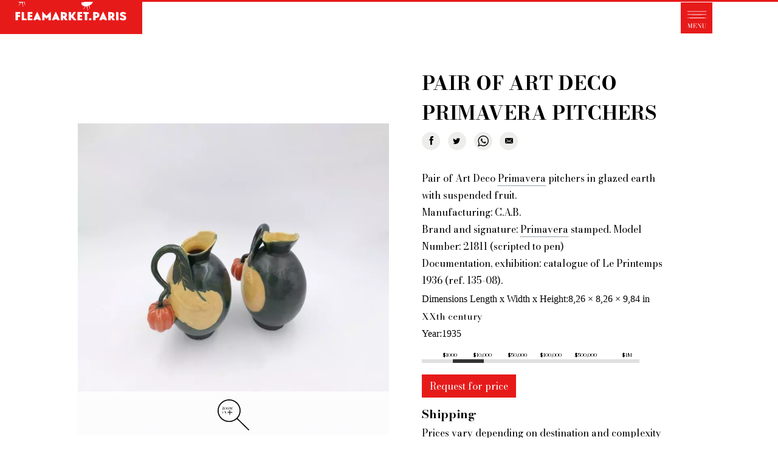

--- FILE ---
content_type: text/html; charset=UTF-8
request_url: https://fleamarket.paris/store/flea-market-paris/collection/pair-art-deco-primavera-pitchers
body_size: 11358
content:
<!DOCTYPE html><html lang="en" dir="ltr" prefix="og: https://ogp.me/ns#"><head><meta charset="utf-8" /><noscript><style>form.antibot * :not(.antibot-message) { display: none !important; }</style></noscript><script async src="/sites/default/files/google_analytics/gtag.js?t91ra7"></script><script>window.dataLayer = window.dataLayer || [];function gtag(){dataLayer.push(arguments)};gtag("js", new Date());gtag("set", "developer_id.dMDhkMT", true);gtag("config", "G-CJZWV74LHT", {"groups":"default","page_placeholder":"PLACEHOLDER_page_location","allow_ad_personalization_signals":false});</script><meta name="description" content="Pair of Art Deco Primavera pitchers in glazed earth with suspended fruit. Manufacturing: C.A.B. Brand and signature: Primavera stamped. Model Number: 21811" /><meta name="keywords" content="antique , flea, market, Paris" /><meta name="geo.placename" content="Paris" /><link rel="canonical" href="https://fleamarket.paris/store/flea-market-paris/collection/pair-art-deco-primavera-pitchers" /><meta name="robots" content="index, follow" /><link rel="image_src" href="https://fleamarket.paris/sites/default/files/styles/large/public/2021-12/IMG_8996_ok.jpg?itok=cwgiMqAC" /><meta name="google" content="notranslate" /><meta property="product:condition" content="used" /><meta property="product:price:amount" content="1400.000000" /><meta property="product:availability" content="in stock" /><meta property="product:retailer_item_id" content="634" /><meta property="product:price:currency" content="USD" /><meta property="og:site_name" content="Flea Market Paris" /><meta property="og:url" content="https://fleamarket.paris/store/flea-market-paris/collection/pair-art-deco-primavera-pitchers" /><meta property="og:title" content="Pair of Art Deco Primavera pitchers" /><meta property="og:description" content="Pair of Art Deco Primavera pitchers in glazed earth with suspended fruit. Manufacturing: C.A.B. Brand and signature: Primavera stamped. Model Number: 21811 (scripted to pen) Documentation, exhibition: catalogue of Le Printemps 1936 (ref. 135-08)." /><meta property="og:image" content="https://fleamarket.paris/sites/default/files/styles/large/public/2021-12/IMG_8996_ok.jpg?itok=cwgiMqAC" /><meta name="twitter:card" content="summary_large_image" /><meta name="twitter:site" content="@FleaMarketPanam" /><meta name="twitter:title" content="Pair of Art Deco Primavera pitchers" /><meta name="twitter:description" content="Pair of Art Deco Primavera pitchers in glazed earth with suspended fruit. Manufacturing: C.A.B. Brand and signature: Primavera stamped. Model Number: 21811 (scripted to pen) Documentation, exhibition" /><meta name="twitter:image" content="https://fleamarket.paris/sites/default/files/styles/large/public/2021-12/IMG_8996_ok.jpg?itok=cwgiMqAC" /><meta name="MobileOptimized" content="width" /><meta name="HandheldFriendly" content="true" /><meta name="viewport" content="width=device-width, initial-scale=1.0" /><script type="application/ld+json">{"@context": "https://schema.org","@graph": [{"@type": "Product","name": "Pair of Art Deco Primavera pitchers","category": "antique","description": "Pair of Art Deco Primavera pitchers in glazed earth with suspended fruit.\n\nManufacturing: C.A.B.\nBrand and signature: Primavera stamped. Model Number: 21811 (scripted to pen)\n\nDocumentation, exhibition: catalogue of Le Printemps 1936 (ref. 135-08).","url": "https://fleamarket.paris/store/flea-market-paris/collection/pair-art-deco-primavera-pitchers","image": {"@type": "ImageObject","representativeOfPage": "True","url": "https://fleamarket.paris/sites/default/files/styles/large/public/2021-12/IMG_8996_ok.jpg?itok=cwgiMqAC"},"offers": {"@type": "Offer","@id": "https://fleamarket.paris/store/flea-market-paris/collection/pair-art-deco-primavera-pitchers","price": "1400.000000","priceCurrency": "USD","url": "https://fleamarket.paris/store/flea-market-paris/collection/pair-art-deco-primavera-pitchers","itemCondition": "http://schema.org/UsedCondition","availability": "https://schema.org/InStock","category": "purchase"},"sku": "7ae20855-7319-4017-a40a-09daf5fc4100"}]
}</script><title>Pair of Art Deco Primavera pitchers</title><link rel="apple-touch-icon" sizes="180x180" href="/apple-touch-icon.png"><link rel="icon" type="image/png" sizes="32x32" href="/favicon-32x32.png"><link rel="icon" type="image/png" sizes="16x16" href="/favicon-16x16.png"><link rel="manifest" href="/site.webmanifest"><link rel="mask-icon" href="/safari-pinned-tab.svg" color="#5bbad5"><meta name="msapplication-TileColor" content="#333333"><meta name="theme-color" content="#ffffff"><link rel="stylesheet" media="all" href="/sites/default/files/css/css_U9wlFVyUoDXW5bW2YfgLF30fKvwQcysgDo5Map5QZVk.css?delta=0&amp;language=en&amp;theme=fleamarket&amp;include=eJxdjuEKwzAIhF8oWx4pGGtGiMYQ7Ubffun-rBSOj-NEvQzYkuvSiPnvU0XtAVWEJlJCmB5PpMyKLRQmEJiNPBau2Kof1-zFmoEfa31op-52HY6p2179FpXKFLSrgPn5O25UYGcPdpiTrG5G4V3pY_HHp6wrTF8r-0sM" /><link rel="stylesheet" media="all" href="/sites/default/files/css/css_u3Q32TXcm4HYFtyXIyuOnR_ZyKwh0BDNYyKTN5YTYoY.css?delta=1&amp;language=en&amp;theme=fleamarket&amp;include=eJxdjuEKwzAIhF8oWx4pGGtGiMYQ7Ubffun-rBSOj-NEvQzYkuvSiPnvU0XtAVWEJlJCmB5PpMyKLRQmEJiNPBau2Kof1-zFmoEfa31op-52HY6p2179FpXKFLSrgPn5O25UYGcPdpiTrG5G4V3pY_HHp6wrTF8r-0sM" /><link rel="stylesheet" media="all" href="https://fonts.googleapis.com/css2?family=Bodoni+Moda:wght@400;500;700&amp;display=swap" /><link rel="stylesheet" media="all" href="/sites/default/files/css/css_zYgTUeLV7mMo1qj5bv8fj0-gQ9AQTb-pQyyiCtiQWp0.css?delta=3&amp;language=en&amp;theme=fleamarket&amp;include=eJxdjuEKwzAIhF8oWx4pGGtGiMYQ7Ubffun-rBSOj-NEvQzYkuvSiPnvU0XtAVWEJlJCmB5PpMyKLRQmEJiNPBau2Kof1-zFmoEfa31op-52HY6p2179FpXKFLSrgPn5O25UYGcPdpiTrG5G4V3pY_HHp6wrTF8r-0sM" /><script src="https://cdnjs.cloudflare.com/ajax/libs/font-awesome/5.15.4/js/all.min.js" defer crossorigin="anonymous"></script><script src="https://cdnjs.cloudflare.com/ajax/libs/font-awesome/5.15.4/js/v4-shims.min.js" defer crossorigin="anonymous"></script><meta name="facebook-domain-verification" content="w5wkriiv3qdrczsj1ms83phyfo0hqq" /></head><body class="path-product"><div class="dialog-off-canvas-main-canvas" data-off-canvas-main-canvas><div class="ismobile"></div><div class="progressscroll"><div class="progressbarscroll" id="myposscroll"></div></div><div class="zoom"><div id="toolbarDiv" class="toolbar" style="display:none"><div class="buttonzoomcontainer"><div class="buttonzoom close"> <a id="full-page" href="#full-page" title="Toggle full page"> close </a></div><div class="buttonzoom plus"><a id="zoom-in" href="#zoom-in" title="Zoom in"><span> <svg width="80%" height="80%" version="1.1" viewBox="0 0 557 557" xmlns="http://www.w3.org/2000/svg"><g transform="translate(0 557) scale(.1 -.1)"><path d="m1895 5559c-720-44-1367-479-1686-1134-328-675-251-1497 196-2090 196-260 441-465 724-606 474-236 1033-275 1536-108 231 77 458 202 649 358l89 73 1021-1020c561-560 1029-1022 1039-1026 11-3 34 1 52 10 44 20 60 63 41 107-8 19-420 437-1026 1039l-1012 1008 66 78c227 273 376 600 441 967 23 126 30 386 16 525-92 888-744 1610-1611 1784-69 14-168 28-220 31s-117 7-145 9c-27 1-104-1-170-5zm400-185c785-107 1414-717 1561-1513 22-119 30-405 15-528-39-313-154-616-329-863-87-124-318-355-442-442-248-175-554-293-852-328-152-18-431-8-572 20-920 183-1569 1028-1497 1950 53 676 441 1248 1046 1540 331 160 693 216 1070 164z"/><path d="m1953 4294c-23-26-23-27-23-365v-339h-339-339l-31-26c-36-30-39-47-10-77 20-22 25-22 367-27l347-5 5-342 5-341 24-26c31-33 37-33 72 5l29 31v339 339h334 334l31 26c17 14 31 30 31 36 0 5-14 23-31 39l-31 29h-334-334v334 334l-26 31c-31 38-52 39-81 5z"/></g></svg></span></a></div><div class="buttonzoom moins"><a id="zoom-out" href="#zoom-out" title="Zoom out"><span><svg width="80%" height="80%" version="1.1" viewBox="0 0 557 557" xmlns="http://www.w3.org/2000/svg"><g transform="translate(0 557) scale(.1 -.1)"><path d="m1895 5559c-720-44-1367-479-1686-1134-328-675-251-1497 196-2090 196-260 441-465 724-606 474-236 1033-275 1536-108 231 77 458 202 649 358l89 73 1021-1020c561-560 1029-1022 1039-1026 11-3 34 1 52 10 44 20 60 63 41 107-8 19-420 437-1026 1039l-1012 1008 66 78c227 273 376 600 441 967 23 126 30 386 16 525-92 888-744 1610-1611 1784-69 14-168 28-220 31s-117 7-145 9c-27 1-104-1-170-5zm400-185c785-107 1414-717 1561-1513 22-119 30-405 15-528-39-313-154-616-329-863-87-124-318-355-442-442-248-175-554-293-852-328-152-18-431-8-572 20-920 183-1569 1028-1497 1950 53 676 441 1248 1046 1540 331 160 693 216 1070 164z"/><path d="m1221 3564c-38-31-39-49-5-80l25-24h744 743l31 26c17 14 31 30 31 36 0 5-14 23-31 39l-31 29h-738-738l-31-26z"/></g></svg></span></a></div></div></div><div id="imagezoomborder"></div><div id="imagezoom"></div></div><div class="logo-fleamarket"> <a href="/" aria-label="Fleamarket.paris"><svg width="512px" height="143px" version="1.1" viewBox="0 0 1024 246" xmlns="http://www.w3.org/2000/svg"><g transform="translate(0 246) scale(.1 -.1)" fill="#e71a1a"><path d="m0 1230v-1230h5120 5120v1230 1230h-1773-1773l-17-46c-15-41-15-48-2-67 23-33 18-52-25-102-22-26-47-60-55-76-15-28-25-33-53-30-8 1-16-7-19-18-3-14-19-25-47-33-52-15-58-25-40-60 8-15 15-53 17-85s10-73 19-90c17-33 5-60-13-32-11 18-29 79-29 101 0 18-30 79-43 89-5 3-5 17-2 32l7 25-38-13c-41-14-48-25-58-97-7-45 15-167 34-193 16-22 18-55 4-55-8 0-14 1-14 3 0 1-14 42-30 91-17 50-31 105-32 123-1 35-14 44-21 16-3-10-5 5-6 34 0 28-6 55-12 59-15 9-81-68-119-137-29-55-85-109-112-109-7 0 1 14 19 30s44 53 59 82 38 65 52 80l25 27-24 5c-48 11-64 10-89-4-23-12-24-12-11 3 11 15 10 18-14 27-14 5-29 10-32 10s-27 19-55 41c-34 29-48 48-47 63 1 11-4 33-11 48-7 16-9 34-5 45 5 10 9 24 9 32 1 8 16 15 41 17 22 2 78 10 125 18s139 22 205 31 131 19 145 22c14 2 39 5 55 6 17 1 35 8 41 16 11 14 78 12 129-4 16-4 25 3 43 35l23 40h-2366c-1570 0-2365-3-2365-10 0-19-39-50-55-43-11 4-18-1-22-16-3-14-19-25-47-33-52-15-58-25-40-60 8-15 15-53 17-85s10-73 19-90c17-33 5-60-13-32-11 18-29 79-29 101 0 18-30 79-43 89-5 3-5 17-2 32l7 25-38-13c-41-14-48-25-58-97-7-45 15-167 34-193 16-22 18-55 4-55-8 0-14 1-14 3 0 1-14 42-30 91-17 50-31 105-32 123-1 35-14 44-21 16-3-10-5 5-6 34 0 28-6 55-12 59-15 9-81-68-119-137-29-55-85-109-112-109-7 0 1 14 19 30s44 53 59 82 38 65 52 80l25 27-24 5c-48 11-64 10-89-4-23-12-24-12-11 3 11 15 10 18-14 27-14 5-29 10-32 10s-27 19-55 41c-39 33-48 47-46 68l3 26-607 3-608 2v-1230zm1455 1040c-3-5-11-10-16-10-6 0-7 5-4 10 3 6 11 10 16 10 6 0 7-4 4-10zm4660-270c-3-5-11-10-16-10-6 0-7 5-4 10 3 6 11 10 16 10 6 0 7-4 4-10zm-3288-690c72-162 132-298 133-302 0-5-38-8-85-8h-85l-34 70h-81-81l-13-35-12-35h-86c-76 0-85 2-80 18 2 9 62 147 132 305 96 216 132 287 143 285 10-2 65-112 149-298zm379 153c75-82 140-148 145-148 4 0 69 66 144 148 75 81 143 147 151 147 12 0 14-50 14-305v-305h-85-85v118 117l-66-67c-37-38-69-68-72-68-4 0-37 30-74 67l-68 67v-117-117h-85-85v305c0 259 2 305 14 305 8 0 76-66 152-147zm961-153c72-162 132-298 133-302 0-5-38-8-85-8h-85l-34 70h-81-81l-13-35-12-35h-86c-76 0-85 2-80 18 2 9 62 147 132 305 96 216 132 287 143 285 10-2 65-112 149-298zm3410 0c72-162 132-298 133-302 0-5-38-8-85-8h-85l-34 70h-81-81l-13-35-12-35h-86c-76 0-85 2-80 18 2 9 62 147 132 305 96 216 132 287 143 285 10-2 65-112 149-298zm1415 261c25-12 58-33 74-48l28-25-35-30c-74-63-73-62-118-32-49 32-108 38-125 12-18-29 4-50 87-84 152-63 179-90 184-187 7-126-70-191-228-191-71 1-95 5-144 28-58 26-105 61-105 77s85 89 104 89c10 0 31-11 48-25 44-37 103-50 134-30 19 12 24 23 22 43-2 22-14 32-63 55-188 87-215 111-215 199 0 78 41 136 117 164 56 21 177 13 235-15zm-7532-46v-65h-85-85v-45-44l78-3 77-3 3-62 3-63h-81-80v-120-120h-85-85v295 295h170 170v-65zm268-172 2-233h90 90v-60-60h-175-175v295 296l83-3 82-3 3-232zm602 172v-65h-85-85v-45-44l78-3 77-3 3-62 3-63h-81-80v-60-60h85 85v-60-60h-170-170v295 295h170 170v-65zm2375 37c63-29 83-48 106-97 37-80 14-186-51-231l-30-20 70-101c39-56 70-104 70-107s-42-6-94-6h-93l-128 194-6-194h-84-85v296 296l138-4c115-3 145-8 187-26zm415-97 5-120 83 123 84 122h84c53 0 84-4 84-11 0-6-41-69-90-140-50-72-93-136-96-143s43-69 103-138c59-68 114-132 122-141 12-16 6-17-91-17h-105l-89 105-89 106-3-106-3-105h-84-85v295 296l83-3 82-3 5-120zm800 60v-65h-85-85v-45-44l78-3 77-3 3-62 3-63h-81-80v-60-60h85 85v-60-60h-170-170v295 295h170 170v-65zm475 0v-60l-57-3-58-3v-229-230h-85-85v230 230h-55-55v65 65l198-2 197-3v-60zm594 54c104-22 170-102 171-205 0-111-76-186-209-206l-71-10v-79-79h-85-85v295 295h115c62 0 137-5 164-11zm1126-17c63-29 83-48 106-97 37-80 14-186-51-231l-30-20 70-101c39-56 70-104 70-107s-42-6-94-6h-93l-128 194-6-194h-84-85v296 296l138-4c115-3 145-8 187-26zm413-269 2-293h-85-85v295 296l83-3 82-3 3-292zm-1948-223v-70h-85-85v63c0 35 3 67 7 70 3 4 42 7 85 7h78v-70z"/><path d="m2668 1244c-3-11-9-27-13-36-6-15-2-18 19-18 29 0 32 13 12 49-12 21-13 22-18 5z"/><path d="m4008 1244c-3-11-9-27-13-36-6-15-2-18 19-18 29 0 32 13 12 49-12 21-13 22-18 5z"/><path d="m7418 1244c-3-11-9-27-13-36-6-15-2-18 19-18 29 0 32 13 12 49-12 21-13 22-18 5z"/><path d="m4550 1375v-87l33 7c102 22 102 141-1 161l-32 7v-88z"/><path d="m6880 1376c0-94 1-95 59-75 36 13 51 35 51 77 0 41-28 71-72 79l-38 6v-87z"/><path d="m7960 1375v-87l33 7c102 22 102 141-1 161l-32 7v-88z"/></g></svg></a></div><button type="button" class="navbar-toggle" data-toggle="collapse" data-target="#main-navigation" aria-label="Menu"><svg version="1.1" xmlns="http://www.w3.org/2000/svg" width="100%" height="100%" viewBox="0 0 500 490"><path d="M0 245v245h500V0H0v245zm405-105.1c2.8.8 3.8 3.5 2 5.6-1.9 2.3-301.1 2.2-303 0-1.6-1.9-.6-4.3 2.2-5.5 2.7-1 295-1.2 298.8-.1zm0 49c2.8.8 3.8 3.5 2 5.6-1.9 2.3-301.1 2.2-303 0-1.6-1.9-.6-4.3 2.2-5.5 2.7-1 295-1.2 298.8-.1zm0 53c2.8.8 3.8 3.5 2 5.6-1.9 2.3-301.1 2.2-303 0-1.6-1.9-.6-4.3 2.2-5.5 2.7-1 295-1.2 298.8-.1zm-275.5 92.8c.3 1 4 11.7 8.2 23.8 4.2 12.1 8 23.1 8.5 24.5 1.1 2.7.3 4.7 13.8-34.8l5.3-15.2h11.3c6.9 0 11.4.4 11.4 1 0 .5-2.5 1-5.5 1H177v67h5.5c3 0 5.5.4 5.5 1s-6.2 1-16.5 1-16.5-.4-16.5-1 2.5-1 5.5-1h5.5v-31.7c0-17.4-.2-31.4-.4-31.2-.4.4-8.9 25.1-17.3 49.9-2.5 7.4-4.9 13.9-5.3 14.3-.4.4-2.1-3.2-3.8-8-1.7-4.8-6.7-19.4-11.2-32.3-4.5-12.9-8.3-23.7-8.6-23.9-.2-.2-.4 13.8-.4 31.2V402h5.5c3 0 5.5.4 5.5 1s-4.7 1-12 1-12-.4-12-1 2.5-1 5.5-1h5.5v-67h-5.5c-3 0-5.5-.5-5.5-1 0-.6 4.5-1 11.4-1 9.9 0 11.5.2 12.1 1.7zM250 342c0 9.5-1.1 11.4-3 5.4-1.7-5.1-6.5-10.2-10.8-11.4-2-.5-7.9-1-12.9-1H214v30h5.5c3 0 6.5-.5 7.9-1.2 2.6-1.1 6.6-8 6.6-11.1 0-.9.5-1.7 1-1.7.6 0 1 5.8 1 15.5 0 15-1.1 19.9-2.5 11.4-.4-2.3-1.9-5.5-3.5-7.2-2.4-2.7-3.5-3.1-9.4-3.5l-6.6-.4V402h11.5c9.6 0 12.2-.3 15.5-2 4.5-2.3 8.2-7.4 10.1-13.8.7-2.3 1.6-4.2 2.1-4.2.4 0 .8 4.9.8 11v11h-30.5c-19.7 0-30.5-.4-30.5-1s2.5-1 5.5-1h5.5v-67h-5.5c-3 0-5.5-.5-5.5-1 0-.6 10.2-1 28.5-1H250v9zm37.6-2.2c19.4 31.4 27.8 44.8 28.5 45.6.5.6.9-9.9.9-24.7V335h-5.5c-3 0-5.5-.5-5.5-1 0-.6 4.7-1 12-1s12 .4 12 1c0 .5-2.5 1-5.5 1H319v35.5c0 29.4-.2 35.5-1.4 35.5-.7 0-10.5-14.6-21.6-32.5-11.1-17.9-20.4-32.5-20.6-32.5-.2 0-.4 13.7-.4 30.5V402h5.5c3 0 5.5.4 5.5 1s-4.7 1-12 1-12-.4-12-1 2.5-1 5.5-1h5.5v-67h-5.5c-3 0-5.5-.5-5.5-1 0-.6 4.2-1 10.8-1l10.7.1 4.1 6.7zM366 334c0 .5-2.5 1-5.6 1h-5.6l.4 28.2c.3 25.9.5 28.6 2.3 32.2 3.2 6.3 6.4 8 14.4 8 8-.1 11.7-1.9 16.5-7.7l3.1-3.9.3-28.4.3-28.4h-5.6c-3.5 0-5.4-.4-5-1 .4-.6 5.5-1 12.1-1 6.9 0 11.4.4 11.4 1 0 .5-2.5 1-5.5 1H394v27.6c0 30.9-.1 31.6-7 37.8-8.8 7.9-28.6 7.1-36.7-1.6-4.9-5.2-5.3-7.8-5.3-36.8v-27h-5.5c-3 0-5.5-.5-5.5-1 0-.6 6-1 16-1s16 .4 16 1z"/></svg></button><div class="buttoncart"><div class="region region-cart"><div id="block-cart" class="block block-commerce-cart"><div class="content"></div></div></div></div><div class="header"><div class="contentheader"><div class="contentallmenuheader"><div class="region region-header"> <nav role="navigation" aria-labelledby="block-fleamarket-account-menu-menu" id="block-fleamarket-account-menu"><h2 class="visually-hidden" id="block-fleamarket-account-menu-menu">User account menu</h2><ul class="menu"><li class="menu-item"> <a href="/user/login" data-drupal-link-system-path="user/login">Log in</a></li></ul> </nav><nav role="navigation" aria-labelledby="block-fleamarket-main-menu-menu" id="block-fleamarket-main-menu"><h2 class="visually-hidden" id="block-fleamarket-main-menu-menu">Main navigation</h2><ul id="main-menu" class="menu nav navbar-nav"><li class="menu-item"> <a href="/" data-drupal-link-system-path="&lt;front&gt;">FLEAMARKET.PARIS</a></li><li class="menu-item menu-item--expanded"> <span>- SERVICES - </span><ul class="menu"><li class="menu-item"> <a href="/products/all" data-drupal-link-system-path="products/all">Antiques and creations for sale</a></li><li class="menu-item"> <a href="/your-personal-shopper-paris-flea-market" data-drupal-link-system-path="node/11">Your personal shopper in Paris</a></li><li class="menu-item"> <a href="/what-type-of-product-are-you-looking-for" data-drupal-link-system-path="node/12">What antiques and designer furniture are you looking for?</a></li><li class="menu-item"> <a href="/glossary" data-drupal-link-system-path="glossary">Antique dealer&#039;s dictionary: styles and designers</a></li><li class="menu-item"> <a href="/be-a-member-of-fleamarket" data-drupal-link-system-path="node/5">Be a member of Fleamarket.Paris</a></li></ul></li><li class="menu-item menu-item--expanded"> <span>- ABOUT US - </span><ul class="menu"><li class="menu-item"> <a href="/who-fleamarket-paris" data-drupal-link-system-path="node/6"> Who is FleaMarket Paris?</a></li><li class="menu-item"> <a href="/news" data-drupal-link-system-path="news">Portraits of collectors</a></li><li class="menu-item"> <a href="/partnerships" data-drupal-link-system-path="node/39">Partnerships</a></li><li class="menu-item"> <a href="/general-terms-and-conditions-sale" data-drupal-link-system-path="node/10">General Terms and Conditions of Sale</a></li><li class="menu-item"> <a href="/right-withdrawal" data-drupal-link-system-path="node/48">Right of withdrawal</a></li><li class="menu-item"> <a href="https://fleamarket.paris/contact/feedback">Contact</a></li></ul></li></ul> </nav></div></div></div></div><div class="highlighted"><div class="container"><div class="region region-highlighted"><div data-drupal-messages-fallback class="hidden"></div></div></div></div><div class="main-content widgets"><div class="container"><div class="row layout"><div class="region region-content"><div id="block-fleamarket-content" class="block block-system block-system-main-block"><div class="content"> <article><div class="produit vm-default"><div class="imageproduit"><div class="imgsproduct"><div class="imgproduct"> <button class="zoomimage" data-url="/sites/default/files/2021-12/IMG_8996_ok.jpg" data-urlmobile="/sites/default/files/styles/max_2600x2600/public/2021-12/IMG_8996_ok.jpg?itok=kJn1lpFW" aria-label="Zoom image"> <picture> <source srcset="/sites/default/files/styles/scale1440x1440/public/2021-12/IMG_8996_ok.webp?itok=xrNtjcbX 1x, /sites/default/files/styles/scale1440x1440x2/public/2021-12/IMG_8996_ok.webp?itok=21PVaNXM 2x" media="all and (min-width: 1440px)" type="image/webp" width="1440" height="1440"/> <source srcset="/sites/default/files/styles/scale768x768/public/2021-12/IMG_8996_ok.webp?itok=lXF8kfdi 1x, /sites/default/files/styles/scale768x768x2/public/2021-12/IMG_8996_ok.webp?itok=9CWn7Lf6 2x" media="all and (min-width: 768px)" type="image/webp" width="768" height="768"/> <source srcset="/sites/default/files/styles/scale768x768/public/2021-12/IMG_8996_ok.webp?itok=lXF8kfdi 1x, /sites/default/files/styles/scale768x768x2/public/2021-12/IMG_8996_ok.webp?itok=9CWn7Lf6 2x" media="all" type="image/webp" width="768" height="768"/> <source srcset="/sites/default/files/styles/scale1440x1440/public/2021-12/IMG_8996_ok.jpg?itok=xrNtjcbX 1x, /sites/default/files/styles/scale1440x1440x2/public/2021-12/IMG_8996_ok.jpg?itok=21PVaNXM 2x" media="all and (min-width: 1440px)" type="image/jpeg" width="1440" height="1440"/> <source srcset="/sites/default/files/styles/scale768x768/public/2021-12/IMG_8996_ok.jpg?itok=lXF8kfdi 1x, /sites/default/files/styles/scale768x768x2/public/2021-12/IMG_8996_ok.jpg?itok=9CWn7Lf6 2x" media="all and (min-width: 768px)" type="image/jpeg" width="768" height="768"/> <source srcset="/sites/default/files/styles/scale768x768/public/2021-12/IMG_8996_ok.jpg?itok=lXF8kfdi 1x, /sites/default/files/styles/scale768x768x2/public/2021-12/IMG_8996_ok.jpg?itok=9CWn7Lf6 2x" media="all" type="image/jpeg" width="768" height="768"/> <img loading="eager" width="768" height="768" src="/sites/default/files/styles/scale768x768/public/2021-12/IMG_8996_ok.jpg?itok=lXF8kfdi" alt="Pair of Art Deco Primavera pitchers" /> </picture> </button> <button class="zoomimg" type="button" data-url="/sites/default/files/2021-12/IMG_8996_ok.jpg" data-urlmobile="/sites/default/files/styles/max_2600x2600/public/2021-12/IMG_8996_ok.jpg?itok=kJn1lpFW" aria-label="Zoom image"> </button></div></div></div><div class="infoproduit"><div class="produitcontenu"><h1>Pair of Art Deco Primavera pitchers</h1><div class="share"><ul class="ulshare"><li class="facebookshare"> <a title="Share on Facebook" href="https://www.facebook.com/sharer.php?u=https://fleamarket.paris/store/flea-market-paris/collection/pair-art-deco-primavera-pitchers&amp;t=pair%20of%20art%20deco%20primavera%20pitchers" class="afacebook" target="_blank" aria-hidden="true" rel="noreferrer"> <svg class="svgfacebookshare" viewBox="0 0 7 15" width="7" height="15"> <path fill-rule="evenodd" clip-rule="evenodd" d="M4.775 14.163V7.08h1.923l.255-2.441H4.775l.004-1.222c0-.636.06-.977.958-.977H6.94V0H5.016c-2.31 0-3.123 1.184-3.123 3.175V4.64H.453v2.44h1.44v7.083h2.882z" fill="#000"></path> </svg> </a></li><li class="twittershare"> <a title="Share on Twitter" href="https://twitter.com/share?url=https://fleamarket.paris/store/flea-market-paris/collection/pair-art-deco-primavera-pitchers&amp;text=pair%20of%20art%20deco%20primavera%20pitchers" class="atwitter" target="_blank" aria-hidden="true" rel="noreferrer"> <svg viewBox="0 0 13 10" class="svgtwitter" width="13" height="10"> <path fill-rule="evenodd" clip-rule="evenodd" d="M5.987 2.772l.025.425-.429-.052c-1.562-.2-2.927-.876-4.086-2.011L.93.571.784.987c-.309.927-.111 1.906.533 2.565.343.364.266.416-.327.2-.206-.07-.386-.122-.403-.096-.06.06.146.85.309 1.161.223.434.678.858 1.176 1.11l.42.199-.497.009c-.481 0-.498.008-.447.19.172.564.85 1.162 1.606 1.422l.532.182-.464.277a4.833 4.833 0 0 1-2.3.641c-.387.009-.704.044-.704.07 0 .086 1.047.572 1.657.762 1.828.564 4 .32 5.631-.641 1.159-.685 2.318-2.045 2.859-3.363.292-.702.583-1.984.583-2.6 0-.398.026-.45.507-.927.283-.277.55-.58.6-.667.087-.165.078-.165-.36-.018-.73.26-.832.226-.472-.164.266-.278.584-.78.584-.928 0-.026-.129.018-.275.096a4.79 4.79 0 0 1-.755.294l-.464.148-.42-.286C9.66.467 9.335.293 9.163.24 8.725.12 8.055.137 7.66.276c-1.074.39-1.752 1.395-1.674 2.496z" fill="#000"> </path> </svg> </a></li><li class="sharewhatsapp"> <a title="Share on WhatsApp" href="https://api.whatsapp.com/send?text=pair%20of%20art%20deco%20primavera%20pitchers.%20https://fleamarket.paris/store/flea-market-paris/collection/pair-art-deco-primavera-pitchers" class="awhatsapp" target="_blank" rel="noopener noreferrer" aria-label="Share on WhatsApp"> <svg enable-background="new 0 0 16.605 16.724" viewBox="0 0 16.605 16.724" xmlns="http://www.w3.org/2000/svg" xmlns:xlink="http://www.w3.org/1999/xlink"><clipPath id="a"><path d="m12.57 10.023c-.05-.083-.183-.133-.383-.233-.2-.099-1.182-.583-1.365-.649-.184-.066-.317-.1-.45.1s-.516.649-.633.783c-.117.133-.233.15-.433.05s-.844-.311-1.607-.991c-.594-.53-.995-1.184-1.111-1.384-.117-.2-.012-.308.088-.407.09-.09.2-.233.3-.35s.133-.2.199-.333c.067-.133.034-.25-.016-.35-.05-.099-.45-1.082-.616-1.482-.167-.4-.333-.333-.45-.333s-.25-.017-.383-.017-.35.05-.533.25-.699.683-.699 1.665c0 .983.715 1.932.816 2.065.1.133 1.382 2.215 3.413 3.015 2.032.8 2.032.533 2.398.499.366-.033 1.182-.483 1.349-.949.166-.466.166-.866.116-.949zm-4.116-8.726c-3.78 0-6.854 3.073-6.854 6.85 0 1.499.485 2.887 1.305 4.016l-.856 2.543 2.634-.843c1.082.715 2.378 1.133 3.77 1.133 3.779 0 6.854-3.073 6.854-6.85 0-3.776-3.074-6.849-6.853-6.849zm8.151 6.85c0 4.5-3.649 8.147-8.152 8.147-1.429 0-2.772-.367-3.941-1.014l-4.512 1.444 1.471-4.371c-.742-1.228-1.17-2.668-1.17-4.207.001-4.499 3.651-8.146 8.153-8.146s8.151 3.647 8.151 8.147z"/></clipPath><path clip-path="url(#a)" d="m-5-5h26.605v26.724h-26.605z"/></svg> </a></li><li class="shareemail"> <a title="Send by E-mail" href="mailto:?subject=pair%20of%20art%20deco%20primavera%20pitchers&body=https://fleamarket.paris/store/flea-market-paris/collection/pair-art-deco-primavera-pitchers" class="aemail" target="_blank" rel="noopener noreferrer" aria-label="Email"> <svg viewBox="0 0 15 9" class="svgemailv" width="15" height="9"> <path fill-rule="evenodd" clip-rule="evenodd" d="M.906 8.418V0L5.64 4.76.906 8.419zm13 0L9.174 4.761 13.906 0v8.418zM7.407 6.539l-1.13-1.137L.907 9h13l-5.37-3.598-1.13 1.137zM1.297 0h12.22l-6.11 5.095L1.297 0z" fill="#000"> </path> </svg> </a></li></ul></div><div class="clearfix text-formatted field field--name-body field--type-text-with-summary field--label-hidden field__item"><p>Pair of Art Deco <a href="/glossary/primavera" title="Primavera" class="lexique">Primavera</a> pitchers in glazed earth with suspended fruit.</p><p>Manufacturing: C.A.B.<br>Brand and signature: <a href="/glossary/primavera" title="Primavera" class="lexique">Primavera</a> stamped. Model Number: 21811 (scripted to pen)</p><p>Documentation, exhibition: catalogue of Le Printemps 1936 (ref. 135-08).</p></div><div class="field field--name-field-dimensions field--type-physical-dimensions field--label-inline"><div class="field__label">Dimensions Length x Width x Height</div><div class="field__item">8,26 &times; 8,26 &times; 9,84 in</div></div><div class="field field--name-field-time field--type-entity-reference field--label-hidden field__item">XXth century</div><div class="field field--name-field-year field--type-string field--label-inline"><div class="field__label">Year</div><div class="field__item">1935</div></div><div class="priceindication"><div class="fp"><div class="headerfp">$1000</div><div class="headerfp">$10,000</div><div class="headerfp">$50,000</div><div class="headerfp">$100,000</div><div class="headerfp">$500,000</div><div class="headerfp">$1M</div></div><div class="fp2"><div class="rowfp selected2"></div></div></div><div class="requestforprice"> <a href="https://fleamarket.paris/form/request-for-price?id=634" class="buttonred">Request for price</a></div><div class="livraison"> <label>Shipping</label><p>Prices vary depending on destination and complexity</p><p>Shipping arranged by the buyer: Free</p></div><div class="attributesproduct"><div class="field field--name-field-filters field--type-entity-reference field--label-hidden field__items"><div class="field__item">Decorative art</div><div class="field__item">Ceramics</div></div></div></div></div></div> </article><div class="views4productsrandom"><h2></h2><div class="views8products"><div class="views-rows"><div class="row8product views-row"><article><div class="produit vm-square"><div class="titleproduit"><div class="field field--name-title field--type-string field--label-hidden field__item">Large Louis XV style chandelier Gilt bronze and crystal</div></div><div class="imageproduit"> <a href="/store/flea-market-paris/collection/large-louis-xv-style-chandelier-gilt-bronze-and-crystal"> <picture> <source srcset="/sites/default/files/styles/scale600x600/public/2022-04/IMG_0594_ok.webp?itok=_mkvAzrP 1x, /sites/default/files/styles/scale1200x1200/public/2022-04/IMG_0594_ok.webp?itok=dLGMXvYc 2x" media="all and (min-width: 1920px)" type="image/webp" width="600" height="600"/> <source srcset="/sites/default/files/styles/scale500x500/public/2022-04/IMG_0594_ok.webp?itok=Mcevv8Sq 1x, /sites/default/files/styles/scale500x500x2/public/2022-04/IMG_0594_ok.webp?itok=rL_1MUI- 2x" media="all and (min-width: 1200px)" type="image/webp" width="500" height="500"/> <source srcset="/sites/default/files/styles/scale450x450/public/2022-04/IMG_0594_ok.webp?itok=VKDHQYTr 1x, /sites/default/files/styles/scale450x450x2/public/2022-04/IMG_0594_ok.webp?itok=gLqwA6qD 2x" media="all and (min-width: 768px)" type="image/webp" width="450" height="450"/> <source srcset="/sites/default/files/styles/scale600x600/public/2022-04/IMG_0594_ok.jpg?itok=_mkvAzrP 1x, /sites/default/files/styles/scale1200x1200/public/2022-04/IMG_0594_ok.jpg?itok=dLGMXvYc 2x" media="all and (min-width: 1920px)" type="image/jpeg" width="600" height="600"/> <source srcset="/sites/default/files/styles/scale500x500/public/2022-04/IMG_0594_ok.jpg?itok=Mcevv8Sq 1x, /sites/default/files/styles/scale500x500x2/public/2022-04/IMG_0594_ok.jpg?itok=rL_1MUI- 2x" media="all and (min-width: 1200px)" type="image/jpeg" width="500" height="500"/> <source srcset="/sites/default/files/styles/scale450x450/public/2022-04/IMG_0594_ok.jpg?itok=VKDHQYTr 1x, /sites/default/files/styles/scale450x450x2/public/2022-04/IMG_0594_ok.jpg?itok=gLqwA6qD 2x" media="all and (min-width: 768px)" type="image/jpeg" width="450" height="450"/> <img loading="eager" width="384" height="384" src="/sites/default/files/styles/scale384x384/public/2022-04/IMG_0594_ok.jpg?itok=4BFfN4me" alt="Large Louis XV style chandelier Gilt bronze and crystal" /> </picture></a></div></div></article></div><div class="row8product views-row"><article><div class="produit vm-square"><div class="titleproduit"><div class="field field--name-title field--type-string field--label-hidden field__item">Large desk Louis XVI style in the manner of Leuleu</div></div><div class="imageproduit"> <a href="/store/flea-market-paris/collection/large-desk-louis-xvi-style-manner-leuleu"> <picture> <source srcset="/sites/default/files/styles/scale600x600/public/2021-09/210322_ROSE2_ok%20copie.webp?itok=-NDdZVIy 1x, /sites/default/files/styles/scale1200x1200/public/2021-09/210322_ROSE2_ok%20copie.webp?itok=j_Hvn40c 2x" media="all and (min-width: 1920px)" type="image/webp" width="600" height="600"/> <source srcset="/sites/default/files/styles/scale500x500/public/2021-09/210322_ROSE2_ok%20copie.webp?itok=a3MN0Opk 1x, /sites/default/files/styles/scale500x500x2/public/2021-09/210322_ROSE2_ok%20copie.webp?itok=XIEKkAT1 2x" media="all and (min-width: 1200px)" type="image/webp" width="500" height="500"/> <source srcset="/sites/default/files/styles/scale450x450/public/2021-09/210322_ROSE2_ok%20copie.webp?itok=KM41JsIW 1x, /sites/default/files/styles/scale450x450x2/public/2021-09/210322_ROSE2_ok%20copie.webp?itok=0UBXQI_T 2x" media="all and (min-width: 768px)" type="image/webp" width="450" height="450"/> <source srcset="/sites/default/files/styles/scale600x600/public/2021-09/210322_ROSE2_ok%20copie.jpg?itok=-NDdZVIy 1x, /sites/default/files/styles/scale1200x1200/public/2021-09/210322_ROSE2_ok%20copie.jpg?itok=j_Hvn40c 2x" media="all and (min-width: 1920px)" type="image/jpeg" width="600" height="600"/> <source srcset="/sites/default/files/styles/scale500x500/public/2021-09/210322_ROSE2_ok%20copie.jpg?itok=a3MN0Opk 1x, /sites/default/files/styles/scale500x500x2/public/2021-09/210322_ROSE2_ok%20copie.jpg?itok=XIEKkAT1 2x" media="all and (min-width: 1200px)" type="image/jpeg" width="500" height="500"/> <source srcset="/sites/default/files/styles/scale450x450/public/2021-09/210322_ROSE2_ok%20copie.jpg?itok=KM41JsIW 1x, /sites/default/files/styles/scale450x450x2/public/2021-09/210322_ROSE2_ok%20copie.jpg?itok=0UBXQI_T 2x" media="all and (min-width: 768px)" type="image/jpeg" width="450" height="450"/> <img loading="eager" width="384" height="384" src="/sites/default/files/styles/scale384x384/public/2021-09/210322_ROSE2_ok%20copie.jpg?itok=4rpe3yaG" alt="Large desk Louis XVI style in the manner of Leuleu" /> </picture></a></div></div></article></div><div class="row8product views-row"><article><div class="produit vm-square"><div class="titleproduit"><div class="field field--name-title field--type-string field--label-hidden field__item">Side table by Roger Capron</div></div><div class="imageproduit"> <a href="/store/flea-market-paris/collection/side-table-roger-capron"> <picture> <source srcset="/sites/default/files/styles/scale600x600/public/2022-11/IMG_2573.webp?itok=C1Eb1cKz 1x, /sites/default/files/styles/scale1200x1200/public/2022-11/IMG_2573.webp?itok=o61oxEuh 2x" media="all and (min-width: 1920px)" type="image/webp" width="600" height="600"/> <source srcset="/sites/default/files/styles/scale500x500/public/2022-11/IMG_2573.webp?itok=S8NFHMx1 1x, /sites/default/files/styles/scale500x500x2/public/2022-11/IMG_2573.webp?itok=QozK7f9B 2x" media="all and (min-width: 1200px)" type="image/webp" width="500" height="500"/> <source srcset="/sites/default/files/styles/scale450x450/public/2022-11/IMG_2573.webp?itok=oeDWlOvk 1x, /sites/default/files/styles/scale450x450x2/public/2022-11/IMG_2573.webp?itok=bI565-rc 2x" media="all and (min-width: 768px)" type="image/webp" width="450" height="450"/> <source srcset="/sites/default/files/styles/scale600x600/public/2022-11/IMG_2573.jpg?itok=C1Eb1cKz 1x, /sites/default/files/styles/scale1200x1200/public/2022-11/IMG_2573.jpg?itok=o61oxEuh 2x" media="all and (min-width: 1920px)" type="image/jpeg" width="600" height="600"/> <source srcset="/sites/default/files/styles/scale500x500/public/2022-11/IMG_2573.jpg?itok=S8NFHMx1 1x, /sites/default/files/styles/scale500x500x2/public/2022-11/IMG_2573.jpg?itok=QozK7f9B 2x" media="all and (min-width: 1200px)" type="image/jpeg" width="500" height="500"/> <source srcset="/sites/default/files/styles/scale450x450/public/2022-11/IMG_2573.jpg?itok=oeDWlOvk 1x, /sites/default/files/styles/scale450x450x2/public/2022-11/IMG_2573.jpg?itok=bI565-rc 2x" media="all and (min-width: 768px)" type="image/jpeg" width="450" height="450"/> <img loading="eager" width="384" height="384" src="/sites/default/files/styles/scale384x384/public/2022-11/IMG_2573.jpg?itok=fXcP1l5V" alt="Side table by Roger Capron" /> </picture></a></div></div></article></div><div class="row8product views-row"><article><div class="produit vm-square"><div class="titleproduit"><div class="field field--name-title field--type-string field--label-hidden field__item">Japanese Olisbos in bronze</div></div><div class="imageproduit"> <a href="/store/flea-market-paris/collection/japanese-olisbos-bronze"> <picture> <source srcset="/sites/default/files/styles/scale600x600/public/2021-10/IMG_8633_ok.webp?itok=v3uCeGRq 1x, /sites/default/files/styles/scale1200x1200/public/2021-10/IMG_8633_ok.webp?itok=RJhBldi0 2x" media="all and (min-width: 1920px)" type="image/webp" width="558" height="600"/> <source srcset="/sites/default/files/styles/scale500x500/public/2021-10/IMG_8633_ok.webp?itok=rJUynWzj 1x, /sites/default/files/styles/scale500x500x2/public/2021-10/IMG_8633_ok.webp?itok=xh8EYtHn 2x" media="all and (min-width: 1200px)" type="image/webp" width="465" height="500"/> <source srcset="/sites/default/files/styles/scale450x450/public/2021-10/IMG_8633_ok.webp?itok=NjlerAdC 1x, /sites/default/files/styles/scale450x450x2/public/2021-10/IMG_8633_ok.webp?itok=Z6GnFbLv 2x" media="all and (min-width: 768px)" type="image/webp" width="418" height="450"/> <source srcset="/sites/default/files/styles/scale600x600/public/2021-10/IMG_8633_ok.jpg?itok=v3uCeGRq 1x, /sites/default/files/styles/scale1200x1200/public/2021-10/IMG_8633_ok.jpg?itok=RJhBldi0 2x" media="all and (min-width: 1920px)" type="image/jpeg" width="558" height="600"/> <source srcset="/sites/default/files/styles/scale500x500/public/2021-10/IMG_8633_ok.jpg?itok=rJUynWzj 1x, /sites/default/files/styles/scale500x500x2/public/2021-10/IMG_8633_ok.jpg?itok=xh8EYtHn 2x" media="all and (min-width: 1200px)" type="image/jpeg" width="465" height="500"/> <source srcset="/sites/default/files/styles/scale450x450/public/2021-10/IMG_8633_ok.jpg?itok=NjlerAdC 1x, /sites/default/files/styles/scale450x450x2/public/2021-10/IMG_8633_ok.jpg?itok=Z6GnFbLv 2x" media="all and (min-width: 768px)" type="image/jpeg" width="418" height="450"/> <img loading="eager" width="357" height="384" src="/sites/default/files/styles/scale384x384/public/2021-10/IMG_8633_ok.jpg?itok=8nPnzUqu" alt="Japanese Olisbos in bronze" /> </picture></a></div></div></article></div></div></div></div></div></div></div></div></div></div><div class="footer widgets" id="footer"><div class="container"><div class="row"><div class="menufooter"><div class="region region-footer"> <nav role="navigation" aria-labelledby="block-fleamarket-footer-menu" id="block-fleamarket-footer"><h2 class="visually-hidden" id="block-fleamarket-footer-menu">Footer menu</h2><ul class="menu"><li class="menu-item menu-item--expanded"> <a href="/home" data-drupal-link-system-path="node/3">FLEAMARKET.PARIS</a><ul class="menu"><li class="menu-item menu-item--expanded"> <span>- SERVICES - </span><ul class="menu"><li class="menu-item"> <a href="/products/all" data-drupal-link-system-path="products/all">Antiques and creations for sale</a></li><li class="menu-item"> <a href="/your-personal-shopper-paris-flea-market" data-drupal-link-system-path="node/11">Your personal shopper for the old Paris Flea Market</a></li><li class="menu-item"> <a href="/what-type-of-product-are-you-looking-for" data-drupal-link-system-path="node/12">What antique item are you looking for?</a></li><li class="menu-item"> <a href="/glossary" data-drupal-link-system-path="glossary">Antique dealer&#039;s dictionary: styles and designers</a></li><li class="menu-item"> <a href="https://fleamarket.paris/be-a-member-of-fleamarket">Be a member of Fleamarket</a></li></ul></li><li class="menu-item menu-item--expanded"> <span>- ABOUT US - </span><ul class="menu"><li class="menu-item"> <a href="/who-fleamarket-paris" title="Flea market Paris team provides guided tour of Paris flea markets" data-drupal-link-system-path="node/6">Who is FleaMarket Paris?</a></li><li class="menu-item"> <a href="/news" data-drupal-link-system-path="news">Portraits of collectors at Paris flea market</a></li><li class="menu-item"> <a href="/partnerships" data-drupal-link-system-path="node/39">Partnerships</a></li><li class="menu-item"> <a href="/general-terms-and-conditions-sale" data-drupal-link-system-path="node/10">General Terms and Conditions of Sale</a></li><li class="menu-item"> <a href="/right-withdrawal" data-drupal-link-system-path="node/48">Right of withdrawal</a></li><li class="menu-item"> <a href="https://fleamarket.paris/contact/feedback">Contact</a></li></ul></li></ul></li></ul> </nav></div></div><div class="social-media"> <a href="https://www.instagram.com/fleamarket.paris" class="instagram" target="_blank" aria-label="Instagram Fleamarket.paris"><i class="fab fa-instagram"></i></a> <a href="https://www.facebook.com/FleaMarketParis" class="facebook" target="_blank" aria-label="Facebook Fleamarket.paris"><i class="fab fa-facebook-f"></i></a> <a href="https://twitter.com/FleaMarketPanam" class="twitter" target="_blank" aria-label="Twitter Fleamarket.paris"><i class="fab fa-twitter"></i></a></div><div class="designed"><p>designed by <a href="https://oneartyminute.com" target="_blank" style="text-decoration: none;" aria-label="One Arty Minute">oneartyminute.com</a></p></div></div></div></div></div><script type="application/json" data-drupal-selector="drupal-settings-json">{"path":{"baseUrl":"\/","pathPrefix":"","currentPath":"product\/634","currentPathIsAdmin":false,"isFront":false,"currentLanguage":"en"},"pluralDelimiter":"\u0003","suppressDeprecationErrors":true,"ajaxPageState":{"libraries":"[base64]","theme":"fleamarket","theme_token":null},"ajaxTrustedUrl":[],"back_to_top":{"back_to_top_button_trigger":100,"back_to_top_speed":1200,"back_to_top_prevent_on_mobile":false,"back_to_top_prevent_in_admin":false,"back_to_top_button_type":"image","back_to_top_button_text":"Back to top"},"google_analytics":{"account":"G-CJZWV74LHT","trackOutbound":true,"trackMailto":true,"trackTel":true,"trackDownload":true,"trackDownloadExtensions":"7z|aac|arc|arj|asf|asx|avi|bin|csv|doc(x|m)?|dot(x|m)?|exe|flv|gif|gz|gzip|hqx|jar|jpe?g|js|mp(2|3|4|e?g)|mov(ie)?|msi|msp|pdf|phps|png|ppt(x|m)?|pot(x|m)?|pps(x|m)?|ppam|sld(x|m)?|thmx|qtm?|ra(m|r)?|sea|sit|tar|tgz|torrent|txt|wav|wma|wmv|wpd|xls(x|m|b)?|xlt(x|m)|xlam|xml|z|zip"},"quicklink":{"admin_link_container_patterns":["#block-local-tasks-block a",".block-local-tasks-block a","#drupal-off-canvas a","#toolbar-administration a"],"ignore_admin_paths":true,"ignore_ajax_links":true,"ignore_file_ext":true,"total_request_limit":0,"concurrency_throttle_limit":0,"idle_wait_timeout":2000,"viewport_delay":0,"debug":false,"url_patterns_to_ignore":["user\/logout","#","\/admin","\/edit"]},"user":{"uid":0,"permissionsHash":"054ed431f0df27f14af5432f17e2113232710a38b9188842a20c994a5a077b38"}}</script><script src="https://polyfill-fastly.io/v3/polyfill.min.js?features=IntersectionObserver%2CIntersectionObserverEntry%2CURL%2CObject.assign%2CArray.from%2CArray.prototype.includes%2CString.prototype.includes%2CElement.prototype.matches%2CPromise%2CPromise.prototype.finally"></script><script src="/sites/default/files/js/js_llAX6_-_5ad-liWF8bT-uCz8FnP2WfrygzdZjMUeQ1k.js?scope=footer&amp;delta=1&amp;language=en&amp;theme=fleamarket&amp;include=[base64]"></script></body></html>

--- FILE ---
content_type: image/svg+xml
request_url: https://fleamarket.paris/themes/fleamarket/svg/zoom.svg
body_size: 2638
content:
<svg version="1.0" xmlns="http://www.w3.org/2000/svg" width="30px" height="30px" viewBox="0 0 557.000000 557.000000" preserveAspectRatio="xMidYMid meet">
<g transform="translate(0.000000,557.000000) scale(0.100000,-0.100000)" fill="#000000" stroke="none">
<path d="M1805 5559 c-506 -53 -998 -315 -1326 -708 -516 -616 -625 -1473
-279 -2190 280 -579 812 -990 1437 -1111 598 -115 1201 36 1677 421 l88 71
1022 -1021 c849 -849 1026 -1021 1048 -1021 79 0 120 68 83 139 -8 16 -467
479 -1021 1029 l-1006 1000 79 98 c301 379 445 791 446 1274 0 335 -61 605
-204 896 -373 764 -1189 1212 -2044 1123z m413 -180 c799 -87 1452 -674 1617
-1453 70 -326 51 -650 -56 -970 -158 -474 -510 -872 -964 -1087 -584 -276
-1271 -225 -1810 136 -651 435 -956 1219 -771 1980 216 884 1081 1493 1984
1394z"/>
<path d="M1309 4152 c-143 -92 -127 -344 24 -401 40 -15 113 -14 145 3 104 55
144 199 86 314 -36 73 -81 105 -152 110 -50 3 -63 0 -103 -26z m159 -15 c32
-34 43 -79 43 -183 1 -138 -32 -197 -111 -197 -79 0 -111 58 -112 202 0 148
30 201 112 201 36 0 52 -5 68 -23z"/>
<path d="M1759 4152 c-143 -92 -127 -344 24 -401 40 -15 113 -14 145 3 104 55
144 199 86 314 -36 73 -81 105 -152 110 -50 3 -63 0 -103 -26z m159 -15 c32
-34 43 -79 43 -183 1 -138 -32 -197 -111 -197 -79 0 -111 58 -112 202 0 148
30 201 112 201 36 0 52 -5 68 -23z"/>
<path d="M850 4105 c0 -72 10 -83 28 -31 7 18 20 41 30 50 19 17 128 43 138
33 4 -3 -46 -91 -110 -195 -64 -104 -116 -194 -116 -200 0 -9 45 -12 160 -12
l160 0 -1 78 0 77 -24 -52 c-16 -35 -33 -57 -56 -68 -34 -18 -149 -33 -149
-20 0 4 52 92 115 195 63 103 115 193 115 199 0 8 -44 11 -145 11 l-145 0 0
-65z"/>
<path d="M2143 4163 l37 -4 0 -199 0 -199 -37 -4 c-21 -2 -2 -4 42 -4 44 0 65
2 48 4 l-33 4 0 186 c0 103 2 184 4 182 2 -2 34 -91 71 -197 39 -110 73 -191
79 -189 6 2 43 95 83 208 l72 204 0 -197 1 -197 -32 -4 c-18 -2 14 -4 72 -4
58 0 88 2 68 4 l-38 4 0 199 0 199 33 4 c17 2 -2 5 -44 5 l-77 2 -40 -112
c-21 -62 -45 -130 -51 -150 -7 -21 -16 -38 -19 -38 -4 0 -30 66 -58 148 l-51
147 -84 1 c-46 1 -67 -1 -46 -3z"/>
<path d="M2112 3628 c-8 -8 -12 -60 -12 -170 l0 -158 -163 0 c-175 0 -187 -3
-187 -50 0 -47 12 -50 187 -50 l163 0 0 -191 c0 -112 4 -198 10 -210 12 -22
59 -26 78 -7 9 9 12 69 12 210 l0 198 186 0 c109 0 193 4 205 10 22 12 26 59
7 78 -9 9 -68 12 -205 12 l-193 0 0 164 c0 140 -2 165 -16 170 -25 10 -59 7
-72 -6z"/>
<path d="M868 3443 l32 -4 0 -199 0 -199 -32 -4 c-18 -2 12 -4 67 -4 55 0 85
2 68 4 l-33 4 0 199 0 199 33 4 c17 2 -13 4 -68 4 -55 0 -85 -2 -67 -4z"/>
<path d="M1138 3443 l32 -4 0 -199 0 -199 -27 -4 c-16 -2 6 -4 47 -4 41 0 58
2 38 4 l-38 4 0 190 c0 104 2 189 3 189 2 0 66 -90 142 -200 77 -110 145 -200
152 -200 10 0 13 45 13 209 l0 210 28 4 c15 2 -7 4 -48 4 -41 0 -58 -2 -37 -4
l37 -4 0 -140 c0 -76 -2 -139 -3 -139 -2 0 -48 65 -103 145 l-99 144 -85 -1
c-47 -1 -70 -3 -52 -5z"/>
</g>
</svg>
